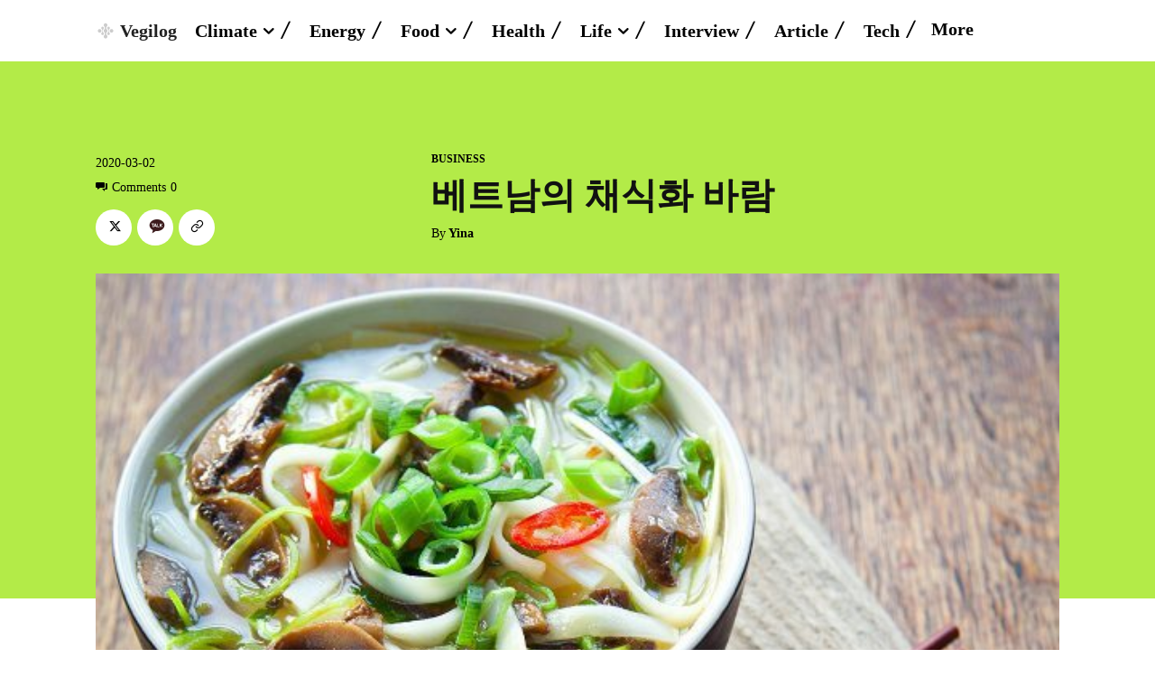

--- FILE ---
content_type: text/html; charset=utf-8
request_url: https://www.google.com/recaptcha/api2/aframe
body_size: 267
content:
<!DOCTYPE HTML><html><head><meta http-equiv="content-type" content="text/html; charset=UTF-8"></head><body><script nonce="lmKNHqfwr6WuBbAb8JGdGw">/** Anti-fraud and anti-abuse applications only. See google.com/recaptcha */ try{var clients={'sodar':'https://pagead2.googlesyndication.com/pagead/sodar?'};window.addEventListener("message",function(a){try{if(a.source===window.parent){var b=JSON.parse(a.data);var c=clients[b['id']];if(c){var d=document.createElement('img');d.src=c+b['params']+'&rc='+(localStorage.getItem("rc::a")?sessionStorage.getItem("rc::b"):"");window.document.body.appendChild(d);sessionStorage.setItem("rc::e",parseInt(sessionStorage.getItem("rc::e")||0)+1);localStorage.setItem("rc::h",'1769304037149');}}}catch(b){}});window.parent.postMessage("_grecaptcha_ready", "*");}catch(b){}</script></body></html>